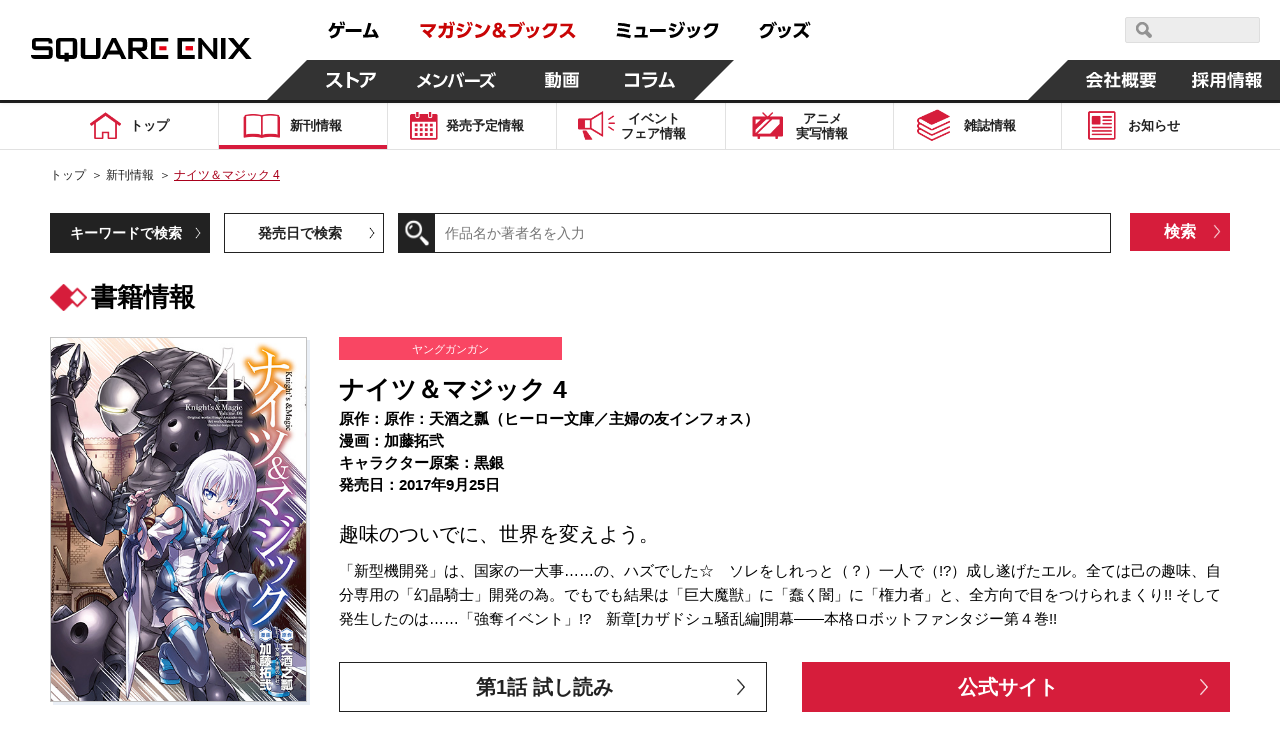

--- FILE ---
content_type: text/html; charset=UTF-8
request_url: https://magazine.jp.square-enix.com/top/comics/detail/9784757554849/
body_size: 12279
content:

<!DOCTYPE html>
<html>

<head>
	<title>ナイツ＆マジック 4 | SQUARE ENIX</title>
	<meta name="description" content="2017年9月25日 趣味のついでに、世界を変えよう。 「新型機開発」は、国家の一大事……の、ハズでした☆　ソレをしれっと（？）一人で（!?）成し遂げたエル。全ては己の趣味、自分専用の「幻晶騎士」開発の為。でもでも結果は「巨大魔獣」に「蠢く闇」に「権力者」と、全方向で目をつけられまくり!! そして発生したのは……「強奪イベント」!?　新章[カザドシュ騒乱編]開幕――本格ロボットファンタジー第４巻!!">
	<meta name="keywords"
		content="ナイツ＆マジック,4,原作：天酒之瓢（ヒーロー文庫／主婦の友インフォス）,加藤拓弐,黒銀,ヤングガンガン,2017年9月25日,マンガ,コミック,スクエニ">
	<meta charset="UTF-8">
<meta content="text/html; charset=UTF-8" http-equiv="Content-Type">
<meta name="viewport" content="width=device-width, initial-scale=1.0">
<meta http-equiv="X-UA-Compatible" content="IE=edge">
<meta name="format-detection" content="telephone=no">
<meta name="author" content="SQUARE ENIX CO., LTD." />

<!-- OGP -->
<!-- // OGP -->

<!-- common CSS -->
<link rel="stylesheet" type="text/css" href="/cmn/header_footer/css/anim.css" media="all">
<link rel="stylesheet" type="text/css" href="/cmn/header_footer/css/main.css?1903" media="all">
<link rel="stylesheet" type="text/css" href="/top/common/css/common.css?2002">
<!-- // common CSS -->
<!-- common JS -->
<script type="text/javascript" src="/cmn/js/jquery-1.10.2.min.js"></script>
<script type="text/javascript" src="/top/common/js/common.js"></script>
<script type="text/javascript" src="/top/common/js/scrolltopcontrol.js"></script>
<script type="text/javascript" src="/top/common/js/slick.min.js"></script>
<script type="text/javascript" src="/top/common/js/jquery.heightLine.js"></script>
<!--[if lte IE 9]>
<script src="/top/common/js/html5shiv.js"></script>
<script src="/top/common/js/css3-mediaqueries.js"></script>
<![endif]-->
<!-- // common JS -->
	<script type="text/javascript" src="/top/common/js/jquery.tile.min.js"></script>
	<script>
		$(window).on('load resize', function () {
			if (window.matchMedia('(max-width: 640px)').matches) {
				$('ul.listComics').each(function () {
					$(this).find(".img01").tile(2);
					$(this).find(".txt").tile(2);
					$(this).find("li").tile(2);
				});
			} else if (window.matchMedia('(min-width:640px)').matches) {
				$('ul.listComics').each(function () {
					$(this).find(".img01").tile(5);
					$(this).find(".txt").tile(5);
					$(this).find("li").tile(5);
				});
			}
		});
	</script>
	<!-- ページ固有CSS -->
	<link rel="stylesheet" type="text/css" href="/top/css/comics.css?t=20210330">
	<!-- // ページ固有CSS -->
	<!-- ページ固有JS -->
	<!-- // ページ固有JS -->
	<!-- Global Site Tag (gtag.js) - Google Analytics -->
<script async src="https://www.googletagmanager.com/gtag/js?id=G-ZKVVFKL840"></script>
<script>
  window.dataLayer = window.dataLayer || [];
  function gtag(){dataLayer.push(arguments);}
  gtag('js', new Date());

  gtag('config', 'G-ZKVVFKL840');
  gtag('config', 'UA-39676948-21');
  gtag('config', 'UA-813860-12');
</script>
<!-- Google Tag Manager -->
<script>(function(w,d,s,l,i){w[l]=w[l]||[];w[l].push({'gtm.start':
new Date().getTime(),event:'gtm.js'});var f=d.getElementsByTagName(s)[0],
j=d.createElement(s),dl=l!='dataLayer'?'&l='+l:'';j.async=true;j.src=
'https://www.googletagmanager.com/gtm.js?id='+i+dl;f.parentNode.insertBefore(j,f);
})(window,document,'script','dataLayer','GTM-PCR2WHQ');</script>
<!-- End Google Tag Manager -->
</head>

<body>
	<div id="wrapper">
		<header id="header">
<!-- // Global Site Tag (gtag.js) - Google Analytics -->

<!-- header -->
	<script type="text/javascript" src="/cmn/header_footer/js/lib/velocity.min.js"></script>
	<script type="text/javascript" src="/cmn/header_footer/js/lib/hammer.min.js"></script>
	<script type="text/javascript" src="/cmn/header_footer/js/lib/jquery.hammer.js"></script>
	<script type="text/javascript" src="/cmn/header_footer/js/lib/matchMedia.js"></script>
	<script type="text/javascript" src="/cmn/header_footer/js/lib/matchMedia.addListener.js"></script>
	<script type="text/javascript" src="/cmn/header_footer/js/plugin.js"></script>
	<script type="text/javascript" src="/cmn/header_footer/js/main.js"></script>
	<script type="text/javascript" src="/cmn/header_footer/js/mtSiteSearch.js"></script>
	<link rel="stylesheet" type="text/css" href="/cmn/header_footer/css/mtss.css" media="all">

	<header>
		<!-- スマホメニュー用オーバーレイ -->
		<div class="sqex-small-menu-overlay" id="sqex-small-menu-overlay"></div>

		<div class="sqex-header">
			<div class="sqex-header-main">

				<!-- スクエニロゴエリア -->
				<div class="sqex-header-logo">
					<a href="https://www.jp.square-enix.com/"><img src="/cmn/header_footer/img/logo.svg" /></a>
				</div><!-- sqex-header-logo -->

				<!-- PCサイズ用メニュー -->
				<div class="sqex-large-menu">
					<!-- 上側メニュー -->
					<div class="sqex-large-menu-main">
						<!-- 上側メニュー左 -->
						<div class="sqex-large-menu-main-l">
							<a href="https://www.jp.square-enix.com/game/" class="sqex-large-menu-button game" data-name="game">
								<span><svg xmlns="http://www.w3.org/2000/svg" viewBox="0 0 53 18"><title>ゲーム</title><path data-name="game" d="M4.172 17.53c5.541-1.17 8.44-3.581 8.99-9.951h3.981v-2.7H7.585a23.9 23.9 0 00.825-2.825l-3.082-.288a10.784 10.784 0 01-4.183 7.342l2.128 1.979A11.931 11.931 0 006.3 7.578h3.743c-.367 5.632-3.174 6.622-7.247 7.4zM12.612.958a13.6 13.6 0 011.229 3.491l1.614-.468A14.2 14.2 0 0014.116.526zm2.715-.036a13.813 13.813 0 011.248 3.473l1.614-.468A15.158 15.158 0 0016.85.472zm3.416 7.143v2.969h15.7V8.065h-15.7zm17.584 8.583c5.541-.234 8.054-.45 12.017-.846.2.522.312.792.587 1.565l2.917-1.241a29.163 29.163 0 00-4.476-8.007l-2.535 1.152a32.448 32.448 0 012.385 4.067c-3.119.216-4.146.27-6.568.324A80.252 80.252 0 0044.415 2.38l-3.156-.54c-1.486 5.938-2.238 8.151-3.486 11.858h-1.8z" fill="currentColor" fill-rule="evenodd"/></svg></span>
							</a>
							<a href="https://magazine.jp.square-enix.com/top/" class="sqex-large-menu-button books" data-name="books">
								<span><svg xmlns="http://www.w3.org/2000/svg" viewBox="0 0 156 18"><title>マガジン＆ブックス</title><path data-name="books" d="M2.35 10.184a32.436 32.436 0 017.32 6.964l2.587-2.087a39.054 39.054 0 00-2.7-2.825c3.174-2.249 5.706-4.66 6.623-8.943H.38v2.753h11.492a12.609 12.609 0 01-4.385 4.355A39.558 39.558 0 004.606 8.26zm17.54 7.108a13.369 13.369 0 006.384-9.735h3.762v.954a34.185 34.185 0 01-.349 4.8c-.183.774-.385 1.026-1.523 1.026a15.887 15.887 0 01-2.385-.216l.165 2.861a16.626 16.626 0 002.642.2c1.028 0 2.826 0 3.578-1.853.66-1.62.789-5.632.789-7.593V4.853h-6.367c.092-1.224.129-1.781.165-2.951l-3.027-.036c0 1.511-.018 2.069-.092 2.987h-4.92v2.7h4.606a9.841 9.841 0 01-5.431 7.539zm9.467-16.176a13.581 13.581 0 011.3 3.419l1.578-.576A15.062 15.062 0 0030.823.54zm2.825-.054a13.55 13.55 0 011.229 3.455l1.6-.54a14.446 14.446 0 00-1.34-3.473zm12.247 2.987a24.043 24.043 0 00-5.651-1.853l-1.046 2.321a27.365 27.365 0 015.523 2.051zm2.514-2.627a14.855 14.855 0 011.632 3.527l1.5-.72A14.961 14.961 0 0048.35.774zm-4.184 6.946a19.951 19.951 0 00-5.447-2.015L36.285 8.71a23.868 23.868 0 015.339 2.2zm7.082-7a14.107 14.107 0 011.542 3.563l1.522-.684A15.647 15.647 0 0051.272.738zM38.012 17.183c7.026-.882 10.934-3.347 13.558-10.346l-2.532-1.8c-2.22 7.054-5.779 8.529-11.669 9.051zM62.133 5.271a23.764 23.764 0 00-5.963-2.573l-1.3 2.447a23.57 23.57 0 015.725 2.735zm-6.261 11.822c7.614-.936 12.109-3.977 14.568-11.876l-2.569-1.745c-2.11 7.917-6.494 10-12.659 10.526zm23.624-8.64c1.119-.648 2.624-1.512 2.624-3.455 0-1.8-1.468-3.329-3.853-3.329-2.532 0-4 1.475-4 3.347a4.45 4.45 0 001.266 2.9c-1.156.666-2.954 1.817-2.954 4.139 0 2.447 1.945 4.66 5.156 4.66a7.77 7.77 0 004.256-1.368l.936 1.08h3.614l-2.605-2.951a13.063 13.063 0 001.908-3.4l-2.312-1.673a12.984 12.984 0 01-1.449 2.987zm.734 4.858a4.176 4.176 0 01-2.367.792 2.158 2.158 0 01-2.385-2.087 2.738 2.738 0 011.669-2.249zm-2.349-6.694a3.046 3.046 0 01-.972-1.619 1.143 1.143 0 011.284-1.044 1.094 1.094 0 011.23 1.062c0 .705-.459.975-1.542 1.605zm10.614-3.635v2.843h10.531c-.55 3.455-1.761 7.36-9.375 8.727l1.321 2.7a14.7 14.7 0 008.036-4.139 12.956 12.956 0 003.045-6.586l-3.041-3.541H88.495zm10.88-1.152a14.985 14.985 0 012.073 3.293l1.266-.882a14.847 14.847 0 00-2.147-3.221zm2.55-.54a15.286 15.286 0 011.981 3.347l1.3-.846a15.169 15.169 0 00-2.073-3.293zm8 9.321a19.288 19.288 0 00-1.613-4.566l-2.311.612a18.354 18.354 0 011.449 4.534zm4-.828a16.887 16.887 0 00-1.358-4.426l-2.312.45a21.358 21.358 0 011.284 4.5zm-4.826 7.7c7.926-1.907 9.3-7.4 10.238-11.408l-2.844-.666c-1.174 6.208-2.99 8.529-9.265 9.915zm15.326-.018c5.247-.99 12.182-4.013 12.9-14.9h-10.55a11.089 11.089 0 01-4.513 5.038l1.871 2.105a14.241 14.241 0 004.55-4.5h5.266c-1.193 7.2-7.229 9.051-10.715 9.609zm16.05-14.809v2.717h8.623a14.838 14.838 0 01-3.395 5.308 18.647 18.647 0 01-6.311 4.21l1.651 2.393a21.827 21.827 0 006.972-4.966 55.944 55.944 0 015.137 5.074l2.459-2.357a48.083 48.083 0 00-5.8-4.858 17.981 17.981 0 003.156-7.521h-12.491z" fill="currentColor" fill-rule="evenodd"/></svg></span>
							</a>
							<a href="https://www.jp.square-enix.com/music/" class="sqex-large-menu-button music" data-name="music">
								<span><svg xmlns="http://www.w3.org/2000/svg" viewBox="0 0 103 18"><title>ミュージック</title><path data-name="music" d="M14.288 3.471A57.8 57.8 0 002.197 1.852L1.72 4.479a52.4 52.4 0 0112.017 1.907zm-.972 5.273A51.263 51.263 0 002.142 6.999L1.61 9.572a51.269 51.269 0 0111.137 1.872zm1.687 5.614A61.9 61.9 0 001.17 12.379l-.551 2.753a61.054 61.054 0 0113.412 2.194zm13.59-.45a74.513 74.513 0 00.789-8.151h-9.251v2.537h6.256a47.037 47.037 0 01-.642 5.614h-7.224v2.555h13.154v-2.556h-3.082zm5.52-5.92v2.969h15.706v-2.97H34.113zm26.639-4.049a24.043 24.043 0 00-5.651-1.853l-1.046 2.321a27.387 27.387 0 015.523 2.051zm2.513-2.627a14.819 14.819 0 011.633 3.527l1.5-.72A14.961 14.961 0 0064.673.664zm-4.183 6.946a19.951 19.951 0 00-5.451-2.014l-1.027 2.357a23.868 23.868 0 015.339 2.2zm7.082-7a14.068 14.068 0 011.541 3.563l1.523-.684A15.647 15.647 0 0067.595.628zM54.331 17.074c7.027-.882 10.935-3.347 13.559-10.346l-2.532-1.8c-2.22 7.054-5.779 8.529-11.669 9.051zm20.656-6.568a19.288 19.288 0 00-1.615-4.57l-2.312.612a18.325 18.325 0 011.45 4.534zm4-.828a16.812 16.812 0 00-1.358-4.426l-2.311.45a21.358 21.358 0 011.284 4.5zm-4.825 7.7c7.926-1.907 9.3-7.4 10.238-11.408l-2.844-.666c-1.174 6.208-2.991 8.529-9.266 9.915zm15.325-.018c5.247-.99 12.183-4.013 12.9-14.9H91.831a11.091 11.091 0 01-4.514 5.038l1.872 2.105a14.251 14.251 0 004.55-4.5h5.265c-1.192 7.2-7.228 9.051-10.714 9.609z" fill="currentColor" fill-rule="evenodd"/></svg></span>
							</a>
							<a href="https://www.jp.square-enix.com/goods/" class="sqex-large-menu-button goods" data-name="goods">
								<span><svg xmlns="https://www.w3.org/2000/svg" viewBox="0 0 52 18"><title>グッズ</title><path data-name="goods" d="M2.526 17.593c8.862-1.547 10.99-6.874 12.073-11.48l-2.385-3.149H4.746A10.35 10.35 0 01.435 7.75l1.871 2.123a13.293 13.293 0 004.348-4.265h5.138c-.771 3.671-2.679 8.259-10.458 9.321zm12.366-16.41a15.353 15.353 0 011.963 3.365l1.3-.828A15.164 15.164 0 0016.119.409zm-2.4.72a14.624 14.624 0 011.981 3.329l1.3-.846A15.782 15.782 0 0013.7 1.111zm10.155 8.619a19.288 19.288 0 00-1.615-4.57l-2.312.612a18.325 18.325 0 011.45 4.534zm4-.828a16.843 16.843 0 00-1.357-4.426l-2.312.45a21.358 21.358 0 011.284 4.5zm-4.825 7.7c7.926-1.907 9.3-7.4 10.238-11.408l-2.844-.666c-1.174 6.208-2.991 8.529-9.265 9.915zM45.446 2.567h-10.2v2.717h8.623a17.079 17.079 0 01-9.688 9.519l1.652 2.411a22.091 22.091 0 006.99-5 51.7 51.7 0 015.119 5.056l2.422-2.393a51.6 51.6 0 00-5.761-4.84 18 18 0 002.531-4.966zm.733-.864a14.064 14.064 0 011.6 3.527l1.394-.7a15.493 15.493 0 00-1.688-3.473zm2.422-.648A14.862 14.862 0 0150.179 4.6l1.394-.7A15.891 15.891 0 0049.904.409z" fill="currentColor" fill-rule="evenodd"/></svg></span>
							</a>
						</div><!-- sqex-large-menu-main-l -->
						<!-- 上側メニュー右 -->
						<div class="sqex-large-menu-main-r">
							<div class="sqex-header-search">
								<!-- 検索エリア -->
								<div id="sqexSiteSearch_pc"></div>
							</div>
						</div>
					</div><!-- sqex-large-menu-main -->
					<!-- 下側メニュー -->
					<div class="sqex-large-menu-sub">
						<!-- 下側メニュー左 -->
						<div class="sqex-large-menu-sub-l">
							<a href="https://store.jp.square-enix.com/" class="sqex-large-menu-button store sqex-l-diamond" data-name="store">
								<span>ストア</span>
							</a>
							<a href="https://member.jp.square-enix.com/" class="sqex-large-menu-button members sqex-r-diamond" data-name="members">
								<span>メンバーズ</span>
							</a>
							<a href="https://www.jp.square-enix.com/presents/" class="sqex-large-menu-button presents sqex-r-diamond" data-name="presents">
								<span>動画</span>
							</a>
							<a href="https://www.jp.square-enix.com/column/" class="sqex-large-menu-button column sqex-r-diamond" data-name="column">
								<span>コラム</span>
							</a>
						</div>
						<!-- 下側メニュー右 -->
						<div class="sqex-large-menu-sub-r">
							<a href="https://www.jp.square-enix.com/company/ja/" class="sqex-large-menu-button company sqex-l-diamond" data-name="company">
								<span>会社情報</span>
							</a>
							<a href="https://www.jp.square-enix.com/recruit/" class="sqex-large-menu-button recruit">
								<span>採用情報</span>
							</a>
						</div>
					</div>
				</div>

				<!-- スマホサイズ用メニュー -->
				<div class="sqex-small-menu" id="sqex-small-menu">
					<div class="sqex-small-menu-content">
						<!-- 見出し -->
						<div class="sqex-small-menu-header">
							SQUARE ENIX 公式サイトメニュー
						</div>
						<!-- ボタンリスト -->
						<div class="sqex-small-menu-main">
							<ul>
								<li>
									<a href="https://www.jp.square-enix.com/game/">ゲーム</a>
								</li>
								<li>
									<a href="https://magazine.jp.square-enix.com/top/">マガジン＆ブックス</a>
								</li>
								<li>
									<a href="https://www.jp.square-enix.com/music/">ミュージック</a>
								</li>
								<li>
									<a href="https://www.jp.square-enix.com/goods/">グッズ</a>
								</li>
							</ul>
						</div>
						<div class="sqex-small-menu-main">
							<ul>
								<li>
									<a href="https://store.jp.square-enix.com/">ストア</a>
								</li>
								<li>
									<a href="https://member.jp.square-enix.com/">メンバーズ</a>
								</li>
								<li>
									<a href="https://www.jp.square-enix.com/presents/">動画</a>
								</li>
								<li>
									<a href="https://www.jp.square-enix.com/column/">コラム</a>
								</li>
							</ul>
						</div>
						<!-- サブメニュー -->
						<div class="sqex-small-menu-sub">
							<ul>
								<li>
									<a href="https://www.jp.square-enix.com/company/ja/">
										会社情報
									</a>
								</li>
								<li>
									<a href="https://www.jp.square-enix.com/recruit/">
										採用情報
									</a>
								</li>
							</ul>
							<!-- 検索エリア -->
							<div class="sqex-small-menu-search">
								<div class="search-title">スクウェア・エニックス サイト内検索</div>
								<div id="sqexSiteSearch_sp"></div>
							</div>
						</div>
					</div>
				</div>

				<!-- スマートフォンサイズ用、メニュー開閉ボタン -->
				<a class="sqex-small-menu-button" id="sqex-small-menu-button" href="">
					<ul>
						<li></li>
						<li></li>
						<li></li>
					</ul>
				</a>

			</div><!-- sqex-header-main -->
		</div><!-- sqex-header -->

	</header>

<p class="btnMenu spon open"><img src="/top/common/images/btn_menu.gif" alt="Menu"></p>
<div class="spNavi spon">
<nav class="gnavi">
<div>
<ul>
<li class="gnav01"><a href="/top/"><span>トップ</span></a></li>
<li class="gnav02"><a href="/top/comics/" class="on"><span>新刊情報</span></a></li>
<li class="gnav03"><a href="/top/calendar/"><span>発売予定<em class="pcon">情報</em></span></a></li>
<li class="gnav04"><a href="/top/event/"><span>イベント<br>フェア<em class="pcon">情報</em></span></a></li>
<li class="gnav05"><a href="/top/anime/"><span>アニメ<br>実写<em class="pcon">情報</em></span></a></li>
<li class="gnav06"><a href="/top/#magazines"><span>雑誌情報</span></a></li>
<li class="gnav07"><a href="/top/news/"><span>お知らせ</span></a></li>
<li class="spon"><a href="#" class="disabled"><span>&nbsp;</span></a></li>
</ul>
<form id='header_form' action="" method="get">
<input type="hidden" name="search" value="q" />
<dl class="searchBtn">
<dt><input type="image" src="/top/common/images/btn_search.gif" alt="検索"></dt>
<dd><input name='sword' type="text" placeholder="作品名か著者名を入力"></dd>
</dl>
<ul class="spInput clearfix">
<li><label><input type="radio" name="ra01" value='comics' checked><span>新刊情報</span></label></li>
<li><label><input type="radio" name="ra01" value='event'><span>フェア・イベント</span></label></li>
</ul>
<p class="button01"><input type="submit" value="検索"></p>
</form>
<script type='text/javascript'>
$(function(){
	$('#header_form input[type="submit"], #header_form input[type="image"]').on('click', function(){
		var checked = $('#header_form input[type="radio"]:checked').val();
		console.log(checked);
		$('#header_form').attr('action', '/top/'+checked+'/');
		$('#header_form').submit();
	});
});
</script>
</div>
</nav><!-- //.gnavi -->
<p class="btnClose close"><img src="/top/common/images/btn_close.gif" alt="Menu"></p>
</div>
</header><!-- //#header -->
		<div class="main">
			<nav class="gnavi">
				<div>
					<ul>
<li class="gnav01"><a href="/top/"><span>トップ</span></a></li>
<li class="gnav02"><a href="/top/comics/" class="on"><span>新刊情報</span></a></li>
<li class="gnav03"><a href="/top/calendar/"><span>発売予定<em class="pcon">情報</em></span></a></li>
<li class="gnav04"><a href="/top/event/"><span>イベント<br>フェア<em class="pcon">情報</em></span></a></li>
<li class="gnav05"><a href="/top/anime/"><span>アニメ<br>実写<em class="pcon">情報</em></span></a></li>
<li class="gnav06"><a href="/top/#magazines"><span>雑誌情報</span></a></li>
<li class="gnav07"><a href="/top/news/"><span>お知らせ</span></a></li>
<li class="spon"><a href="#" class="disabled"><span>&nbsp;</span></a></li>
</ul>
				</div>
			</nav><!-- //.gnavi -->
		</div><!-- //.main -->

		<div id="contents">
			<nav class="pnavi">
				<ul>
					<li><a href="/top/">トップ</a>&#65310;</li>
					<li><a href="/top/comics/">新刊情報</a>&#65310;</li>
					<li><span class="pc_ttl">ナイツ＆マジック 4</span></li>
				</ul>
			</nav><!-- //.pnavi -->

			<section class="comicsArea detailSet">
				<div class="inner">
					<div class="linkList fo14">
						<ul class="dropdown clearfix">
							<li><a class="first_active" href="javascript:void(0);">キーワードで検索</a>
								<div class="listCont clearfix">
									<form action="/top/comics/" method="get">
										<input type="hidden" name="search" value="q" />
										<dl class="searchBtn">
											<dt><input type="image" src="/top/common/images/btn_search.gif" alt="検索">
											</dt>
											<dd><input type="text" name="sword" value="" placeholder="作品名か著者名を入力"></dd>
										</dl>
										<p class="button01"><input type="submit" value="検索" /></p>
									</form>
								</div>
							</li>
							<li><a href="javascript:void(0);">発売日で検索</a>
								<div class="listCont clearfix">
									<form action="/top/comics/" method="get">
										<input type="hidden" name="search" value="s" />
										<div class="listDate">
											<span class="selSet sel01">
												<select name="year">
													<option value="">選択する</option>
																																							<option value="2026" selected>2026</option>
																										<option value="2025" >2025</option>
																										<option value="2024" >2024</option>
																										<option value="2023" >2023</option>
																										<option value="2022" >2022</option>
																										<option value="2021" >2021</option>
																										<option value="2020" >2020</option>
																										<option value="2019" >2019</option>
																										<option value="2018" >2018</option>
																										<option value="2017" >2017</option>
																										<option value="2016" >2016</option>
																										<option value="2015" >2015</option>
																										<option value="2014" >2014</option>
																										<option value="2013" >2013</option>
																										<option value="2012" >2012</option>
																										<option value="2011" >2011</option>
																										<option value="2010" >2010</option>
																										<option value="2009" >2009</option>
																										<option value="2008" >2008</option>
																										<option value="2007" >2007</option>
																										<option value="2006" >2006</option>
																										<option value="2005" >2005</option>
																										<option value="2004" >2004</option>
																										<option value="2003" >2003</option>
																										<option value="2002" >2002</option>
																										<option value="2001" >2001</option>
																										<option value="2000" >2000</option>
																										<option value="1999" >1999</option>
																										<option value="1998" >1998</option>
																										<option value="1997" >1997</option>
																										<option value="1996" >1996</option>
																										<option value="1995" >1995</option>
																										<option value="1994" >1994</option>
																										<option value="1993" >1993</option>
																																						</select>
											</span>
											<span class="selTxt fo16">年</span>
											<span class="selSet sel01">
												<select name="month">
													<option value="">選択する</option>
																																							<option value="1" selected>1</option>
																																						</select>
											</span>
											<span class="selTxt fo16">月</span>
											<span class="selSet sel02">
												<select name="label">
													<option value="">カテゴリで絞り込む（任意）</option>
																																							<option value="1" >少年ガンガン
													</option>
																										<option value="10" >ガンガンウイング
													</option>
																										<option value="11" >ガンガンpixiv
													</option>
																										<option value="12" >ガンガンONLINE
													</option>
																										<option value="13" >ガンガンJOKER
													</option>
																										<option value="14" >アンソロジー
													</option>
																										<option value="15" >SQUARE ENIX NOVELS
													</option>
																										<option value="16" >Gファンタジー
													</option>
																										<option value="17" >SQEXノベル
													</option>
																										<option value="18" >ガンガンBLiss
													</option>
																										<option value="2" >ヤングガンガン
													</option>
																										<option value="3" >マンガＵＰ！
													</option>
																										<option value="4" >ビッグガンガン
													</option>
																										<option value="5" >ステンシル
													</option>
																										<option value="6" >ゲーム関連
													</option>
																										<option value="7" >ギャグ王
													</option>
																										<option value="8" >ガンガンパワード
													</option>
																										<option value="9" >ガンガンノベルズ
													</option>
																																						</select>
											</span>
										</div>
										<p class="button01"><input type="submit" value="検索"></p>
									</form>
								</div>
							</li>
						</ul>
					</div><!-- //.linkList -->
					<h1 class="headTitle01 fo26">書籍情報</h1>
					<div class="comDetail clearfix">
						<p class="photo01"><img src="/top/shoei/9784757554849.jpg?t=20250207124355"
								alt="ナイツ＆マジック 4"></p>
						<div class="cont fo15">
							<p class="tit01 fo11">ヤングガンガン</p>
							<p class="tit02 fo25">ナイツ＆マジック 4</p>
							<p class="tit03">
								原作：原作：天酒之瓢（ヒーロー文庫／主婦の友インフォス）<br>								漫画：加藤拓弐<br>								キャラクター原案：黒銀<br>																								発売日：2017年9月25日
							</p>
							<p class="fo20 mb10">趣味のついでに、世界を変えよう。</p>
							<p class="txt01">「新型機開発」は、国家の一大事……の、ハズでした☆　ソレをしれっと（？）一人で（!?）成し遂げたエル。全ては己の趣味、自分専用の「幻晶騎士」開発の為。でもでも結果は「巨大魔獣」に「蠢く闇」に「権力者」と、全方向で目をつけられまくり!! そして発生したのは……「強奪イベント」!?　新章[カザドシュ騒乱編]開幕――本格ロボットファンタジー第４巻!!</p>
														<ul class="btnSet fo20 clearfix">
																<li class="floatL"><a href="https://magazine.jp.square-enix.com/yg/introduction/knightsandm/" target="_blank">第1話 試し読み</a></li>
																								<li class="floatR"><a href="https://magazine.jp.square-enix.com/yg/introduction/knightsandm/" target="_blank">公式サイト</a></li>
															</ul>
														<p class="txt02">
																定価																618円（税込）　　<br class="spon">
																判型：B6判　　<br class="spon">
								ISBN：9784757554849<br>
							</p>
						</div>
					</div>

										<h2 class="headTitle02 fo18"><span>書籍を購入する</span></h2>
					<ul class="bannerList clearfix">
												<li><a href="http://www.amazon.co.jp/gp/product/4757554842?ie=UTF8&amp;tag=semb-22&amp;linkCode=as2&amp;camp=247&amp;creative=1211&amp;creativeASIN=4757554842" target="_blank"><img src="/top/images/comics/detail/banner01.jpg"
									alt="こちらで販売中 amazon"></a></li>												<li><a href="http://7net.omni7.jp/detail_isbn/9784757554849" target="_blank"><img src="/top/images/comics/detail/banner02.jpg"
									alt="セブンネットショッピング"></a></li>												<li class="rakuten_link"><a href="http://ad2.trafficgate.net/t/r/22/188/152355_161823/0/-/http://books.rakuten.co.jp/rdt/item/?sid=213310&amp;sno=ISBN:9784757554849" target="_blank"><img
									src="/top/images/comics/detail/banner03.jpg" alt="Rakuten ブックス"></a></li>
																	</ul>
					
										<h2 class="headTitle02 fo18"><span>デジタル版配信書店</span></h2>
					<ul class="bannerList clearfix digital_books_list">
												<li><a href="https://magazine.jp.square-enix.com/mangaup/" target="_blank"><img src="/top/img/100_6_o_1f1ti92u51rk6r8vlfe2en17b17.jpg"
									alt="マンガＵＰ！"></a></li>
												<li><a href="https://www.amazon.co.jp/s/ref=nb_sb_noss?__mk_ja_JP=カタカナ&url=search-alias%3Ddigital-text&field-keywords=ナイツ＆マジック スクウェア・エニックス" target="_blank"><img src="/top/img/100_1_o_1f1ti4gr318sh23igq91qdvet87.jpg"
									alt="Kindleストア"></a></li>
												<li><a href="https://manga.line.me/search_product/list?word=ナイツ＆マジック" target="_blank"><img src="/top/img/100_2_o_1f1ti5lqptirgevj1812e2qsm7.jpg"
									alt="LINEマンガ"></a></li>
												<li><a href="https://www.cmoa.jp/search/result/?header_word=ナイツ＆マジック スクウェア・エニックス" target="_blank"><img src="/top/img/100_3_o_1f1ti6hhamegrta8j1ghckv97.jpg"
									alt="コミックシーモア"></a></li>
												<li><a href="https://ebookjapan.yahoo.co.jp/search/?keyword=ナイツ＆マジック スクウェア・エニックス" target="_blank"><img src="/top/img/100_7_o_1f1tiaatv18hb1bhc1oj71qa71kgm7.jpg"
									alt="ebookjapan"></a></li>
											</ul>
					<p class="links fo15"><a href="/top/store/">デジタル版配信ストア一覧はコチラ</a></p>
					<p class="links fo12">
						※上記は紙版の販売価格です。デジタル版の販売価格は各ストアにてご確認ください。<br>
						※デジタル版の配信日時や販売価格はストアごとに異なることがあります。また発売日前はストアのページが無い場合があります。
					</p>
					
										<h2 class="headTitle02 fo18"><span>ナイツ＆マジック</span></h2>
					<ul class="listComics clearfix">
												<li class="comic_article">
							<p class="img01"><a href="/top/comics/detail/9784757578364/"><img
										src="/top/shoei/9784757578364.jpg?t=20250207124355" alt="ナイツ＆マジック"></a></p>
							<span class="dates fo15">2022.3.25</span>
							<p class="txt fo15"><span class="numCol">ナイツ＆マジック</span><span class="numCol2">17（完）</span>
							</p>
							<p class="btn fo14"><a href="/top/comics/detail/9784757578364/">詳しく見る</a></p>
						</li>
												<li class="comic_article">
							<p class="img01"><a href="/top/comics/detail/9784757575943/"><img
										src="/top/shoei/9784757575943.jpg?t=20250207124355" alt="ナイツ＆マジック"></a></p>
							<span class="dates fo15">2021.11.25</span>
							<p class="txt fo15"><span class="numCol">ナイツ＆マジック</span><span class="numCol2">16</span>
							</p>
							<p class="btn fo14"><a href="/top/comics/detail/9784757575943/">詳しく見る</a></p>
						</li>
												<li class="comic_article">
							<p class="img01"><a href="/top/comics/detail/9784757573857/"><img
										src="/top/shoei/9784757573857.jpg?t=20250207124355" alt="ナイツ＆マジック"></a></p>
							<span class="dates fo15">2021.7.26</span>
							<p class="txt fo15"><span class="numCol">ナイツ＆マジック</span><span class="numCol2">15</span>
							</p>
							<p class="btn fo14"><a href="/top/comics/detail/9784757573857/">詳しく見る</a></p>
						</li>
												<li class="comic_article">
							<p class="img01"><a href="/top/comics/detail/9784757571662/"><img
										src="/top/shoei/9784757571662.jpg?t=20250207124355" alt="ナイツ＆マジック"></a></p>
							<span class="dates fo15">2021.3.25</span>
							<p class="txt fo15"><span class="numCol">ナイツ＆マジック</span><span class="numCol2">14</span>
							</p>
							<p class="btn fo14"><a href="/top/comics/detail/9784757571662/">詳しく見る</a></p>
						</li>
												<li class="comic_article">
							<p class="img01"><a href="/top/comics/detail/9784757569553/"><img
										src="/top/shoei/9784757569553.jpg?t=20250207124355" alt="ナイツ＆マジック"></a></p>
							<span class="dates fo15">2020.11.25</span>
							<p class="txt fo15"><span class="numCol">ナイツ＆マジック</span><span class="numCol2">13</span>
							</p>
							<p class="btn fo14"><a href="/top/comics/detail/9784757569553/">詳しく見る</a></p>
						</li>
												<li class="comic_article">
							<p class="img01"><a href="/top/comics/detail/9784757567658/"><img
										src="/top/shoei/9784757567658.jpg?t=20250207124355" alt="ナイツ＆マジック"></a></p>
							<span class="dates fo15">2020.7.22</span>
							<p class="txt fo15"><span class="numCol">ナイツ＆マジック</span><span class="numCol2">12</span>
							</p>
							<p class="btn fo14"><a href="/top/comics/detail/9784757567658/">詳しく見る</a></p>
						</li>
												<li class="comic_article">
							<p class="img01"><a href="/top/comics/detail/9784757565739/"><img
										src="/top/shoei/9784757565739.jpg?t=20250207124355" alt="ナイツ＆マジック"></a></p>
							<span class="dates fo15">2020.3.25</span>
							<p class="txt fo15"><span class="numCol">ナイツ＆マジック</span><span class="numCol2">11</span>
							</p>
							<p class="btn fo14"><a href="/top/comics/detail/9784757565739/">詳しく見る</a></p>
						</li>
												<li class="comic_article">
							<p class="img01"><a href="/top/comics/detail/9784757564008/"><img
										src="/top/shoei/9784757564008.jpg?t=20250207124355" alt="ナイツ＆マジック"></a></p>
							<span class="dates fo15">2019.11.25</span>
							<p class="txt fo15"><span class="numCol">ナイツ＆マジック</span><span class="numCol2">10</span>
							</p>
							<p class="btn fo14"><a href="/top/comics/detail/9784757564008/">詳しく見る</a></p>
						</li>
												<li class="comic_article">
							<p class="img01"><a href="/top/comics/detail/9784757562134/"><img
										src="/top/shoei/9784757562134.jpg?t=20250207124355" alt="ナイツ＆マジック"></a></p>
							<span class="dates fo15">2019.7.25</span>
							<p class="txt fo15"><span class="numCol">ナイツ＆マジック</span><span class="numCol2">9</span>
							</p>
							<p class="btn fo14"><a href="/top/comics/detail/9784757562134/">詳しく見る</a></p>
						</li>
												<li class="comic_article">
							<p class="img01"><a href="/top/comics/detail/9784757560710/"><img
										src="/top/shoei/9784757560710.jpg?t=20250207124355" alt="ナイツ＆マジック"></a></p>
							<span class="dates fo15">2019.3.25</span>
							<p class="txt fo15"><span class="numCol">ナイツ＆マジック</span><span class="numCol2">8</span>
							</p>
							<p class="btn fo14"><a href="/top/comics/detail/9784757560710/">詳しく見る</a></p>
						</li>
												<li class="comic_article">
							<p class="img01"><a href="/top/comics/detail/9784757559196/"><img
										src="/top/shoei/9784757559196.jpg?t=20250207124355" alt="ナイツ＆マジック"></a></p>
							<span class="dates fo15">2018.11.24</span>
							<p class="txt fo15"><span class="numCol">ナイツ＆マジック</span><span class="numCol2">7</span>
							</p>
							<p class="btn fo14"><a href="/top/comics/detail/9784757559196/">詳しく見る</a></p>
						</li>
												<li class="comic_article">
							<p class="img01"><a href="/top/comics/detail/9784757557925/"><img
										src="/top/shoei/9784757557925.jpg?t=20250207124355" alt="ナイツ＆マジック"></a></p>
							<span class="dates fo15">2018.7.25</span>
							<p class="txt fo15"><span class="numCol">ナイツ＆マジック</span><span class="numCol2">6</span>
							</p>
							<p class="btn fo14"><a href="/top/comics/detail/9784757557925/">詳しく見る</a></p>
						</li>
												<li class="comic_article">
							<p class="img01"><a href="/top/comics/detail/9784757556706/"><img
										src="/top/shoei/9784757556706.jpg?t=20250207124355" alt="ナイツ＆マジック"></a></p>
							<span class="dates fo15">2018.3.24</span>
							<p class="txt fo15"><span class="numCol">ナイツ＆マジック</span><span class="numCol2">5</span>
							</p>
							<p class="btn fo14"><a href="/top/comics/detail/9784757556706/">詳しく見る</a></p>
						</li>
												<li class="comic_article">
							<p class="img01"><a href="/top/comics/detail/9784757553897/"><img
										src="/top/shoei/9784757553897.jpg?t=20250207124355" alt="ナイツ＆マジック"></a></p>
							<span class="dates fo15">2017.6.24</span>
							<p class="txt fo15"><span class="numCol">ナイツ＆マジック</span><span class="numCol2">3</span>
							</p>
							<p class="btn fo14"><a href="/top/comics/detail/9784757553897/">詳しく見る</a></p>
						</li>
												<li class="comic_article">
							<p class="img01"><a href="/top/comics/detail/9784757552548/"><img
										src="/top/shoei/9784757552548.jpg?t=20250207124355" alt="ナイツ＆マジック"></a></p>
							<span class="dates fo15">2017.3.23</span>
							<p class="txt fo15"><span class="numCol">ナイツ＆マジック</span><span class="numCol2">2</span>
							</p>
							<p class="btn fo14"><a href="/top/comics/detail/9784757552548/">詳しく見る</a></p>
						</li>
												<li class="comic_article">
							<p class="img01"><a href="/top/comics/detail/9784757551084/"><img
										src="/top/shoei/9784757551084.jpg?t=20250207124355" alt="ナイツ＆マジック"></a></p>
							<span class="dates fo15">2016.9.24</span>
							<p class="txt fo15"><span class="numCol">ナイツ＆マジック</span><span class="numCol2">1</span>
							</p>
							<p class="btn fo14"><a href="/top/comics/detail/9784757551084/">詳しく見る</a></p>
						</li>
											</ul>
					
										<h2 class="headTitle02 fo18"><span>著者の関連作品</span></h2>
					<ul class="listComics clearfix pb00">
												<li>
							<p class="img01"><a href="/top/comics/detail/9784301000754/"><img
										src="/top/shoei/9784301000754.jpg?t=20250917140110" alt="メカニカル バディ ユニバース 1.0"></a></p>
							<span class="dates fo15">2025.9.25</span>
							<p class="txt fo15"><span class="numCol">メカニカル バディ ユニバース 1.0</span><span class="numCol2">5</span>
							</p>
							<p class="btn fo14"><a href="/top/comics/detail/9784301000754/">詳しく見る</a></p>
						</li>
												<li>
							<p class="img01"><a href="/top/comics/detail/9784757597679/"><img
										src="/top/shoei/9784757597679.jpg?t=20250318123842" alt="メカニカル バディ ユニバース 1.0"></a></p>
							<span class="dates fo15">2025.3.25</span>
							<p class="txt fo15"><span class="numCol">メカニカル バディ ユニバース 1.0</span><span class="numCol2">4</span>
							</p>
							<p class="btn fo14"><a href="/top/comics/detail/9784757597679/">詳しく見る</a></p>
						</li>
												<li>
							<p class="img01"><a href="/top/comics/detail/9784757594869/"><img
										src="/top/shoei/9784757594869.jpg?t=20250207124355" alt="メカニカル バディ ユニバース 1.0"></a></p>
							<span class="dates fo15">2024.10.25</span>
							<p class="txt fo15"><span class="numCol">メカニカル バディ ユニバース 1.0</span><span class="numCol2">3</span>
							</p>
							<p class="btn fo14"><a href="/top/comics/detail/9784757594869/">詳しく見る</a></p>
						</li>
												<li>
							<p class="img01"><a href="/top/comics/detail/9784757592063/"><img
										src="/top/shoei/9784757592063.jpg?t=20250207124355" alt="メカニカル バディ ユニバース 1.0"></a></p>
							<span class="dates fo15">2024.5.24</span>
							<p class="txt fo15"><span class="numCol">メカニカル バディ ユニバース 1.0</span><span class="numCol2">2</span>
							</p>
							<p class="btn fo14"><a href="/top/comics/detail/9784757592063/">詳しく見る</a></p>
						</li>
												<li>
							<p class="img01"><a href="/top/comics/detail/9784757589766/"><img
										src="/top/shoei/9784757589766.jpg?t=20231219133845" alt="バックヤード ジャンク ユニバース"></a></p>
							<span class="dates fo15">2023.12.25</span>
							<p class="txt fo15"><span class="numCol">バックヤード ジャンク ユニバース</span><span class="numCol2"></span>
							</p>
							<p class="btn fo14"><a href="/top/comics/detail/9784757589766/">詳しく見る</a></p>
						</li>
												<li>
							<p class="img01"><a href="/top/comics/detail/9784757589759/"><img
										src="/top/shoei/9784757589759.jpg?t=20250207124355" alt="メカニカル バディ ユニバース 1.0"></a></p>
							<span class="dates fo15">2023.12.25</span>
							<p class="txt fo15"><span class="numCol">メカニカル バディ ユニバース 1.0</span><span class="numCol2">1</span>
							</p>
							<p class="btn fo14"><a href="/top/comics/detail/9784757589759/">詳しく見る</a></p>
						</li>
												<li>
							<p class="img01"><a href="/top/comics/detail/9784757582217/"><img
										src="/top/shoei/9784757582217.jpg?t=20230131103223" alt="メカニカル　バディ　ユニバース"></a></p>
							<span class="dates fo15">2022.10.25</span>
							<p class="txt fo15"><span class="numCol">メカニカル　バディ　ユニバース</span><span class="numCol2"></span>
							</p>
							<p class="btn fo14"><a href="/top/comics/detail/9784757582217/">詳しく見る</a></p>
						</li>
												<li>
							<p class="img01"><a href="/top/comics/detail/9784757537910/"><img
										src="/top/shoei/9784757537910.jpg?t=20230131103223" alt="戦国驍刃デュラハン　下弦の継承者"></a></p>
							<span class="dates fo15">2012.11.22</span>
							<p class="txt fo15"><span class="numCol">戦国驍刃デュラハン　下弦の継承者</span><span class="numCol2">3</span>
							</p>
							<p class="btn fo14"><a href="/top/comics/detail/9784757537910/">詳しく見る</a></p>
						</li>
												<li>
							<p class="img01"><a href="/top/comics/detail/9784757537903/"><img
										src="/top/shoei/9784757537903.jpg?t=20230131103223" alt="戦国驍刃デュラハン　下弦の継承者"></a></p>
							<span class="dates fo15">2012.11.22</span>
							<p class="txt fo15"><span class="numCol">戦国驍刃デュラハン　下弦の継承者</span><span class="numCol2">2</span>
							</p>
							<p class="btn fo14"><a href="/top/comics/detail/9784757537903/">詳しく見る</a></p>
						</li>
												<li>
							<p class="img01"><a href="/top/comics/detail/9784757531406/"><img
										src="/top/shoei/9784757531406.jpg?t=20230131103223" alt="戦国驍刃デュラハン　下弦の継承者"></a></p>
							<span class="dates fo15">2011.3.22</span>
							<p class="txt fo15"><span class="numCol">戦国驍刃デュラハン　下弦の継承者</span><span class="numCol2">1</span>
							</p>
							<p class="btn fo14"><a href="/top/comics/detail/9784757531406/">詳しく見る</a></p>
						</li>
											</ul>
									</div>
			</section><!-- //.comicsArea -->
		</div><!-- //#contents -->

		<!-- footer -->
			<footer>
		<div class="sqex-footer">
			<div class="sqex-footer-main">
				<!-- フッターメニュー -->
				<div class="sqex-footer-menu">
					<!-- メインリンク一覧 -->
					<div class="sqex-footer-menu-main">

						<table class="sqex-footer-menu-main-item">
							<tr>
								<td class="sqex-footer-menu-main-col">
									<div class="sqex-footer-navi">
										<div class="sqex-footer-navi-h1">ゲーム</div>
										<div class="sqex-footer-navi-main">

											<div class="sqex-footer-navi-main-list">

												<div class="sqex-footer-navi-main-item">
													<ul class="sqex-footer-navi-link">
														<li>
															<a href="https://www.jp.square-enix.com/game/">ゲームトップ</a>
														</li>
														<li>
															<a href="https://www.jp.square-enix.com/game/?pf=33" >PlayStation 5</a>
														</li>
														<li>
															<a href="https://www.jp.square-enix.com/game/?pf=1" >PlayStation 4</a>
														</li>
														<li>
															<a href="https://www.jp.square-enix.com/game/?pf=35" >Nintendo Switch 2</a>
														</li>
														<li>
															<a href="https://www.jp.square-enix.com/game/?pf=4" >Nintendo Switch</a>
														</li>
														<li>
															<a href="https://www.jp.square-enix.com/game/?pf=34" >Xbox Series  X|S</a>
														</li>
														<li>
															<a href="https://www.jp.square-enix.com/game/?pf=7" >Xbox One</a>
														</li>
														<li>
															<a href="https://www.jp.square-enix.com/game/?pf=8" >Windows</a>
														</li>
													</ul>
												</div>

												<div class="sqex-footer-navi-main-item">
													<ul class="sqex-footer-navi-link">
														<li>
															<a href="https://www.jp.square-enix.com/game/pf/ios/">iOS</a>
														</li>
														<li>
															<a href="https://www.jp.square-enix.com/game/pf/android/">Android</a>
														</li>
														<li>
															<a href="https://www.jp.square-enix.com/game/pf/browser/">PCブラウザ</a>
														</li>
														<li>
															<a href="https://www.jp.square-enix.com/game/pf/arcade/">アーケード</a>
														</li>
													</ul>
													<div class="sqex-footer-navi-h2">MMORPG</div>
													<ul class="sqex-footer-navi-link">
														<li>
															<a href="https://www.dqx.jp/">ドラゴンクエストX</a>
														</li>
														<li>
															<a href="https://jp.finalfantasyxiv.com/">ファイナルファンタジーXIV</a>
														</li>
														<li>
															<a href="http://www.playonline.com/ff11/index.shtml" >ファイナルファンタジーXI</a>
														</li>
													</ul>
												</div>

											</div><!-- sqex-footer-navi-main-list -->

										</div>
									</div><!-- sqex-footer-navi -->
								</td>

								<td class="sqex-footer-menu-main-col">
									<div class="sqex-footer-navi">
										<div class="sqex-footer-navi-h1">マガジン＆ブックス</div>
										<div class="sqex-footer-navi-main">
											<div class="sqex-footer-navi-main-list">
												<div class="sqex-footer-navi-main-item">
											<ul class="sqex-footer-navi-link">
												<li>
													<a href="https://magazine.jp.square-enix.com/top/">マガジン＆ブックストップ</a>
												</li>
												<li>
													<a href="https://magazine.jp.square-enix.com/gangan/">少年ガンガン</a>
												</li>
												<li>
													<a href="https://magazine.jp.square-enix.com/gfantasy/">Gファンタジー</a>
												</li>
												<li>
													<a href="https://magazine.jp.square-enix.com/joker/">ガンガンJOKER</a>
												</li>
												<li>
													<a href="https://magazine.jp.square-enix.com/yg/">ヤングガンガン</a>
												</li>
												<li>
													<a href="https://magazine.jp.square-enix.com/biggangan/">ビッグガンガン</a>
												</li>
											</ul>
												</div>
												<div class="sqex-footer-navi-main-item">
											<ul class="sqex-footer-navi-link">
												<li>
													<a href="https://www.ganganonline.com/">ガンガンONLINE</a>
												</li>
												<li>
													<a href="https://magazine.jp.square-enix.com/mangaup/">マンガUP！</a>
												</li>
												<li>
													<a href="https://magazine.jp.square-enix.com/gamebooks/">GAME BOOKS ONLINE</a>
												</li>
												<li>
													<a href="https://magazine.jp.square-enix.com/sqexnovel/">SQEXノベル</a>
												</li>
												<li>
													<a href="https://magazine.jp.square-enix.com/bliss/">ガンガンBLiss</a>
												</li>
												<li>
													<a href="https://magazine.jp.square-enix.com/top/anime/">アニメ・実写情報</a>
												</li>
											</ul>
												</div>
											</div>
										</div>
									</div><!-- sqex-footer-navi -->
								</td>
								<td class="sqex-footer-menu-main-col">
									<div class="sqex-footer-navi">
										<div class="sqex-footer-navi-h1">ミュージック</div>
										<div class="sqex-footer-navi-main">
											<ul class="sqex-footer-navi-link">
												<li>
													<a href="https://www.jp.square-enix.com/music/">ミュージックトップ</a>
												</li>
												<li>
													<a href="http://blog.jp.square-enix.com/music/cm_blog/">SQUARE ENIX MUSIC BLOG</a>
												</li>
											</ul>
										</div>
									</div><!-- sqex-footer-navi -->

									<div class="sqex-footer-navi">
										<div class="sqex-footer-navi-h1">グッズ</div>
										<div class="sqex-footer-navi-main">
											<ul class="sqex-footer-navi-link">
												<li>
													<a href="https://www.jp.square-enix.com/goods/">グッズトップ</a>
												</li>
											</ul>
										</div>
									</div><!-- sqex-footer-navi -->
								</td>

							</tr>
						</table>


						<table class="sqex-footer-menu-main-item">
							<tr>

								<td class="sqex-footer-menu-main-col">
									<div class="sqex-footer-navi">
										<div class="sqex-footer-navi-h1">オンラインサービス</div>
										<div class="sqex-footer-navi-main">
											<ul class="sqex-footer-navi-link">
												<li>
													<a href="https://store.jp.square-enix.com/">スクウェア・エニックス e-STORE</a>
												</li>
												<li>
													<a href="https://member.jp.square-enix.com/">スクエニ メンバーズ</a>
												</li>
												<li>
													<a href="https://www.jp.square-enix.com/account/">スクウェア・エニックス アカウント</a>
												</li>
											</ul>
										</div>
									</div><!-- sqex-footer-navi -->

									<div class="sqex-footer-navi">
										<div class="sqex-footer-navi-h1">関連店舗</div>
										<div class="sqex-footer-navi-main">
											<ul class="sqex-footer-navi-link">
												<li>
													<a href="https://www.jp.square-enix.com/shoplist/">関連店舗一覧</a>
												</li>
												<li>
													<a href="https://www.jp.square-enix.com/artnia/">アルトニア</a>
												</li>
												<li>
													<a href="https://www.jp.square-enix.com/sqexgarden/">スクウェア・エニックス ガーデン</a>
												</li>
											</ul>
										</div>
									</div><!-- sqex-footer-navi -->
								</td>

								<td class="sqex-footer-menu-main-col">

									<div class="sqex-footer-navi">
										<div class="sqex-footer-navi-h1">ポータル・特設サイト</div>
										<div class="sqex-footer-navi-main">
											<ul class="sqex-footer-navi-link">
												<li>
													<a href="http://www.dragonquest.jp/">ドラゴンクエスト</a>
												</li>
												<li>
													<a href="https://jp.finalfantasy.com/">ファイナルファンタジー</a>
												</li>
												<li>
													<a href="https://www.jp.square-enix.com/kingdom/">キングダム ハーツ</a>
												</li>
												<li>
													<a href="https://www.jp.square-enix.com/saga_portal/">サガ</a>
												</li>
												<li>
													<a href="https://www.jp.square-enix.com/eternalsphere/">スターオーシャン</a>
												</li>
												<li>
													<a href="https://www.jp.square-enix.com/pcgamehub/">PC GAME HUB</a>
												</li>
												<li>
													<a href="https://www.sqex-ee.jp/">エクストリームエッジ</a>
												</li>
											</ul>
										</div>
									</div><!-- sqex-footer-navi -->
								</td>
							</tr>
						</table>

						<table class="sqex-footer-menu-main-item">
							<tr>
								<td class="sqex-footer-menu-main-col">
									<div class="sqex-footer-navi">
										<div class="sqex-footer-navi-h1">その他</div>
										<div class="sqex-footer-navi-main">
											<ul class="sqex-footer-navi-link">
												<li>
													<a href="https://www.jp.square-enix.com/topics/">トピックス一覧</a>
												</li>
												<li>
													<a href="https://www.jp.square-enix.com/calendar/">発売・イベントカレンダー</a>
												</li>
												<li>
													<a href="https://www.jp.square-enix.com/socialmedia/">ソーシャルメディアアカウント一覧</a>
												</li>
												<li>
													<a href="https://www.jp.square-enix.com/mailnews/">公式メールマガジン</a>
												</li>
												<li>
													<a href="https://www.jp.square-enix.com/license/">ライセンスについてのお問い合わせ</a>
												</li>
											</ul>
										</div>
									</div><!-- sqex-footer-navi -->

									<div class="sqex-footer-navi">
										<div class="sqex-footer-navi-h1">会社情報</div>
										<div class="sqex-footer-navi-main">
											<ul class="sqex-footer-navi-link">
												<li>
													<a href="https://www.jp.square-enix.com/company/ja/">会社情報</a>
												</li>
												<li>
													<a href="https://www.jp.square-enix.com/recruit/">採用情報</a>
												</li>
											</ul>
										</div>
									</div><!-- sqex-footer-navi -->
								</td>
							</tr>
						</table>

					</div><!-- sqex-footer-menu-main -->

					<!-- サブリンク一覧 -->
					<div class="sqex-footer-menu-sub">
						<div class="sqex-footer-menu-sub-main">
							<ul>
								<li class="magazin-business">
									<a href="http://blog.square-enix.com/magazine/business/">書店様用ブログ</a>
								</li>
								<li>
									<a href="https://www.jp.square-enix.com/about/">このサイトについて</a>
								</li>
							</ul>
							<ul>
								<li>
									<a href="https://www.jp.square-enix.com/privacy/">プライバシーポリシー</a>
								</li>
								<li>
									<a href="https://support.jp.square-enix.com/?n=5">サポートセンター</a>
								</li>
							</ul>
							<ul>
								<li>
									<a href="https://www.jp.square-enix.com/sitemap/">サイトマップ</a>
								</li>
								<li>
									<a href="https://www.square-enix.com/">SQUARE ENIX GLOBAL</a>
								</li>
							</ul>
						</div>
					</div><!-- sqex-footer-menu-sub -->

					<!-- コピーライト -->
					<div class="sqex-footer-copyright">
						&copy; SQUARE ENIX
					</div>
					<!-- ABJ -->
					<div class="abj">
						<div>
							<img src="/top/images/top/abj.png" alt="ABJマーク 11424000" style="width: 100px;">
						</div>
						<div class="abj_txt">
							<p>ABJマークは、この電子書店・電子書籍配信サービスが、著作権者からコンテンツ使用許諾を得た正規版配信サービスであることを示す登録商標(登録番号 第6091713号)です。</p>
						</div>
					</div>
				</div><!-- sqex-footer-menu -->
			</div><!-- sqex-footer-main -->
		</div><!-- sqex-footer -->
	</footer>

	<div id="mtss-result-wrap">
		<div class="mtss-result-close-wrap">
			<div class="mtss-result-close"></div>
		</div>
		<div id="mtss-result"></div>
		<div class="mtss-result-loading">loading...</div>
	</div>

	</div><!-- #wrapper -->
	<script type="text/javascript">
		$(function () {
			$("select[name=year]").on('change', function () {
				var year = $(this).val(),
					month = $("select[name=month]").val();

				$.ajax({
					url: '/top/ajax/month/',
					type: 'GET',
					dataType: 'html',
					data: {
						"table": "COMICS",
						"year": year,
						"month": month
					}
				})
					.done(function (data) {
						$("select[name=month]").empty().append(data);
					})
					.fail(function (error) {
						console.log(error);
					});

			});

			//楽天ドメイン変更対応
			if ($('.rakuten_link a').length != 0) {
				var rakutenTarget = $('.rakuten_link a');
				var rakutenHref = rakutenTarget.attr('href');
				if (rakutenHref.match(/http:\/\/ad2.trafficgate.net\/t\/r\/22\/188\/152355_161823\/0\/-\/http:\/\/rd.rakuten.co.jp\/item_url\//)) {
					var newRakutenHref = rakutenHref.replace("rd.rakuten.co.jp/item_url/", "books.rakuten.co.jp/rdt/item/");
					rakutenTarget.attr('href', newRakutenHref);
				}
			}


			var userAgent = window.navigator.userAgent.toLowerCase();
			if (userAgent.match(/(msie|MSIE)/) || userAgent.match(/(T|t)rident/)) {
				//IE用の記述はここに
				var target = $('.digital_books_list li');

				for (var i = 0; i < target.length; i++) {
					var targetLink = $(target).eq(i).find('a');
					var href = targetLink.attr('href');
					var newHref = href.replace(/([^\x00-\x7F]+)/ig, function (match, contents, offset, s) {
						return encodeURIComponent(match);
					});
					targetLink.attr('href', newHref);
				}
			}



		});
	</script>
</body>

</html>